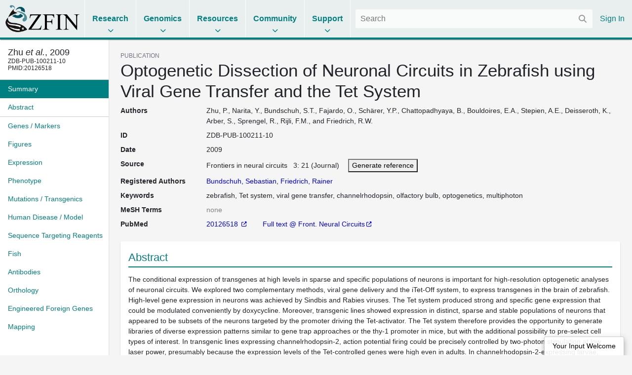

--- FILE ---
content_type: text/html;charset=UTF-8
request_url: https://www.zfin.org/ZDB-PUB-100211-10
body_size: 7581
content:
<!doctype html>
<html lang="en">
    <!-- Server: franklin -->
    <head>
        <meta charset="utf-8">
        <meta http-equiv="x-ua-compatible" content="ie=edge">
        <meta name="viewport" content="width=device-width, initial-scale=1">

        <title>ZFIN Publication: Zhu et al., 2009</title>

        
            <link rel="canonical" href="https://zfin.org/ZDB-PUB-100211-10" />
        

        <link rel="stylesheet" href="/dist/style.bundle.64051ed01e0171b5c38a.css">

        <script src="https://cdn.jsdelivr.net/npm/jquery@1.12.4/dist/jquery.min.js"></script>
        <script src="/dist/vendor-common.9bdedcbfc813eba213a5.js"></script>
        <script src="/dist/zfin-common.2521144d26f01a0782b8.js"></script>

        
            <link rel="stylesheet" href="/dist/bootstrap.bundle.c8e85f95951c131ae4c2.css">
            <script src="/dist/bootstrap.bf661a8e79035694b1a5.js"></script>
        

        <!-- Google tag (gtag.js) -->
        <script async src="https://www.googletagmanager.com/gtag/js?id=G-R5XJW0QW0Y"></script>
        <script>
            window.dataLayer = window.dataLayer || [];
            function gtag(){dataLayer.push(arguments);}
            gtag('js', new Date());
            gtag('config', 'G-R5XJW0QW0Y');
        </script>

    </head>

    <body class="data-page publication-view nav-title-wrap-break-word show-navigation-counters">
        






















<header>
    <div class="mobile-only">
        <a href="#" class="mobile-menu">
            <i class="fas fa-bars"></i>
        </a>
    </div>

    <div class="logo">
        <a href="/">
            <img alt="The Zebrafish Information Network" src="/images/zfinlogo_lg.gif" title="The Zebrafish Information Network">
        </a>
    </div>

    <ul class="menu menu-collapse list-unstyled">
        <li class="reference">
            <span class="title">Research</span>
            <div class="dropdown">
                <div class="nav-column">
                    <span class="nav-column-header">Search</span>
                    <ul>
                        <li><a href="/action/marker/search">Genes / Clones</a></li>
                        <li><a href="/action/expression/search">Expression</a></li>
                        <li><a href="/action/fish/search">Mutants / Tg</a></li>
                        <li><a href="/action/antibody/search">Antibodies</a></li>
                        <li><a href="/action/ontology/search">Anatomy / GO / Human Disease / Chemical</a></li>
                        <li><a href="/action/publication/search">Publications</a></li>
                    </ul>
                </div>
                <div class="nav-column">
                    <span class="nav-column-header">Data Mining</span>
                    <ul>
                        <li><a href="/downloads">Downloads</a></li>
                        <li><a href="/schemaSpy/index.html">Data Model</a></li>
                        <li>



























    



    
    
<a href="https://www.alliancegenome.org/bluegenes/alliancemine" class="external " target="_blank" rel="noopener noreferrer">AllianceMine</a>
    
</li>
                        <li>



























    



    
    
<a href="https://ensembl.org/biomart/martview" class="external " target="_blank" rel="noopener noreferrer">BioMart</a>
    
</li>
                    </ul>
                </div>
            </div>
        </li>

        <li class="reference">
            <span class="title">Genomics</span>
            <div class="dropdown">
                <div class="nav-column">
                    <span class="nav-column-header">BLAST</span>
                    <ul>
                        <li><a href="/action/blast/blast">ZFIN</a></li>
                        <li>



























    



    
    
<a href="http://www.ensembl.org/Danio_rerio/blastview" class="external " target="_blank" rel="noopener noreferrer">Ensembl</a>
    
</li>
                        <li>



























    



    
    
<a href="http://blast.ncbi.nlm.nih.gov/Blast.cgi?PAGE_TYPE=BlastSearch&BLAST_SPEC=OGP__7955__9557" class="external " target="_blank" rel="noopener noreferrer">NCBI</a>
    
</li>
                        <li>



























    



    
    
<a href="https://genome.ucsc.edu/cgi-bin/hgBlat?command=start" class="external " target="_blank" rel="noopener noreferrer">UCSC</a>
    
</li>
                    </ul>
                </div>
                <div class="nav-column">
                    <span class="nav-column-header">Genome Browsers</span>
                    <ul>

                        
                            
                            

                                <li><a href="/action/api/jbrowse/proxy/jbrowse/?data=data/GRCz12tu">ZFIN</a></li>
                            
                        
                        <li>



























    



    
    
<a href="http://www.ensembl.org/Danio_rerio/" class="external " target="_blank" rel="noopener noreferrer">Ensembl</a>
    
</li>
                        <li>



























    



    
    
<a href="http://vega.sanger.ac.uk/Danio_rerio/" class="external " target="_blank" rel="noopener noreferrer">Vega</a>
    
</li>
                        <li>



























    



    
    
<a href="http://www.ncbi.nlm.nih.gov/projects/genome/assembly/grc/zebrafish/" class="external " target="_blank" rel="noopener noreferrer">GRC</a>
    
</li>
                        <li>



























    



    
    
<a href="http://genome.ucsc.edu/cgi-bin/hgGateway?hgsid=85282730&clade=vertebrate&org=Zebrafish&db=0" class="external " target="_blank" rel="noopener noreferrer">UCSC</a>
    
</li>
                        <li>



























    



    
    
<a href="https://www.ncbi.nlm.nih.gov/genome/gdv/?org=danio-rerio" class="external " target="_blank" rel="noopener noreferrer">NCBI</a>
    
</li>
                    </ul>
                </div>
                <div class="nav-column">
                    <span class="nav-column-header">Resources</span>
                    <ul>
                        <li><a href="https://wiki.zfin.org/display/general/Genomic+Resources+for+Zebrafish">Zebrafish Genomics</a></li>
                        <li><a href="https://wiki.zfin.org/display/general/Other+Databases">Other Genome Databases</a></li>
                    </ul>
                </div>
            </div>
        </li>

        <li class="reference">
            <span class="title">Resources</span>
            <div class="dropdown">
                <div class="nav-column">
                    <span class="nav-column-header">General</span>
                    <ul>
                        <li><a href="/zf_info/zfbook/zfbk.html">The Zebrafish Book</a></li>
                        <li><a href="https://wiki.zfin.org/display/prot">Protocol Wiki</a></li>
                        <li><a href="https://wiki.zfin.org/display/AB">Antibody Wiki</a></li>
                        <li><a href="https://wiki.zfin.org/display/general/Anatomy+Atlases+and+Resources">Anatomy Atlases</a></li>
                        <li><a href="https://wiki.zfin.org/display/general/Educational+Resources">Resources for Students and Educators</a></li>
                    </ul>
                </div>
                <div class="nav-column">
                    <span class="nav-column-header">Zebrafish Programs</span>
                    <ul>
                        <li>



























    



    
    
<a href="http://www.zf-health.org/" class="external " target="_blank" rel="noopener noreferrer">ZF-Health</a>
    
</li>
                        <li><a href="https://wiki.zfin.org/display/general/Zebrafish+Programs#husbandry">Husbandry Resources</a></li>
                        <li><a href="https://wiki.zfin.org/display/general/Zebrafish+Programs">More...</a></li>
                    </ul>
                </div>
                <div class="nav-column">
                    <span class="nav-column-header">Resource Centers</span>
                    <ul>
                        <li>



























    



    
    
<a href="http://zebrafish.org" class="external " target="_blank" rel="noopener noreferrer">Zebrafish International Resource Center (ZIRC)</a>
    
</li>
                        <li>



























    



    
    
<a href="http://www.zfish.cn/" class="external " target="_blank" rel="noopener noreferrer">China Zebrafish Resource Center (CZRC)</a>
    
</li>
                        <li>



























    



    
    
<a href="https://www.ezrc.kit.edu/" class="external " target="_blank" rel="noopener noreferrer">European Zebrafish Resource Center (EZRC)</a>
    
</li>
                    </ul>
                </div>
            </div>
        </li>

        <li class="reference">
            <span class="title">Community</span>
            <div class="dropdown">
                <div class="nav-column">
                    <span class="nav-column-header">Announcements</span>
                    <ul>
                        <li><a href="https://wiki.zfin.org/display/news">News</a></li>
                        <li><a href="https://wiki.zfin.org/display/meetings">Meetings</a></li>
                        <li><a href="https://wiki.zfin.org/display/jobs/Zebrafish-Related+Job+Announcements">Jobs</a></li>
                        <li><a href="https://community.alliancegenome.org/categories">Alliance Community Forum</a></li>
                    </ul>
                </div>
                <div class="nav-column">
                    <span class="nav-column-header">Search</span>
                    <ul>
                        <li><a href="/action/profile/person/search">People</a></li>
                        <li><a href="/action/profile/lab/search">Labs</a></li>
                        <li><a href="/action/profile/company/search">Companies</a></li>
                    </ul>
                </div>
                <div class="nav-column">
                    <span class="nav-column-header">Societies</span>
                    <ul>
                        <li>



























    



    
    
<a href="https://www.izfs.org" class="external " target="_blank" rel="noopener noreferrer">International Zebrafish Society (IZFS)</a>
    
</li>
                        <li>



























    



    
    
<a href="https://www.zdmsociety.org" class="external " target="_blank" rel="noopener noreferrer">Zebrafish Disease Models Society (ZDMS)</a>
    
</li>
                        <li>



























    



    
    
<a href="https://genetics-gsa.org" class="external " target="_blank" rel="noopener noreferrer">Genetics Society of America (GSA)</a>
    
</li>
                        <li>



























    



    
    
<a href="https://zhaonline.org" class="external " target="_blank" rel="noopener noreferrer">Zebrafish Husbandry Association</a>
    
</li>
                    </ul>
                </div>
            </div>
        </li>

        <li class="reference">
            <span class="title">Support</span>
            <div class="dropdown">
                <div class="nav-column">
                    <span class="nav-column-header">Nomenclature</span>
                    <ul class="list-unstyled">
                        <li><a href="https://wiki.zfin.org/display/general/ZFIN+Zebrafish+Nomenclature+Conventions">Nomenclature Conventions</a></li>
                        <li><a href="/action/feature/line-designations">Line Designations</a></li>
                        <li><a href="/action/feature/wildtype-list">Wild-Type Lines</a></li>
                        <li><a href="/action/nomenclature/gene-name">Submit a Proposed Gene Name</a></li>
                        <li><a href="/action/nomenclature/line-name">Submit a Proposed Mutant/Tg Line Name</a></li>
                    </ul>
                </div>
                <div class="nav-column">
                    <span class="nav-column-header">Publications</span>
                    <ul>
                        <li><a href="/zf_info/author_guidelines.html">Guidelines for Authors</a></li>
                        <li><a href="/action/zebrashare">Zebrashare</a></li>
                        <li><a href="https://wiki.zfin.org/display/general/ZFIN+Database+Information">Citing ZFIN</a></li>
                    </ul>
                </div>
                <div class="nav-column">
                    <span class="nav-column-header">Using ZFIN</span>
                    <ul>
                        <li><a href="https://wiki.zfin.org/display/general/ZFIN+Tips">Help & Tips</a></li>
                        <li><a href="/zf_info/glossary.html">Glossary</a></li>
                        <li><a href="http://wiki.zfin.org/display/general/ZFIN+Single+Box+Search+Help">Single Box Search Help</a></li>
                        <li><a href="/action/submit-data">Submit Data</a></li>
                        <li><a href="https://wiki.zfin.org/display/general/WARRANTY+AND+LIABILITY+DISCLAIMER%2C+OWNERSHIP%2C+AND+LIMITS+ON+USE">Terms of Use</a></li>
                    </ul>
                </div>
                <div class="nav-column">
                    <span class="nav-column-header">About Us</span>
                    <ul>
                        <li><a href="https://wiki.zfin.org/display/general/ZFIN+Database+Information">About ZFIN</a></li>
                        <li><a href="https://wiki.zfin.org/display/general/ZFIN+Contact+Information">Contact Information</a></li>
                        <li><a href="/action/infrastructure/annual-stats-view">Statistics</a></li>
                        <li><a href="/zf_info/news/committees.html">Committees</a></li>
                        <li><a href="https://wiki.zfin.org/display/jobs/ZFIN+Jobs">Jobs at ZFIN</a></li>
                    </ul>
                </div>
            </div>
        </li>

        
    </ul>

    <div class="right">
        
        <div class="search">
            <form class="fs-autocomplete" method="GET" action="/search">
                <input placeholder="Search" name="q" autocomplete="off" type="text">
                <button class="input-overlay-button" type="submit">
                    <i class="fas fa-search"></i>
                </button>
            </form>
        </div>
        <ul class="menu list-unstyled">
            
                
                
                    <li class="no-border">
                        <a href="/action/login">Sign In</a>
                    </li>
                
            
        </ul>
    </div>
</header>

        <main>
            
    <div class="d-flex h-100">
        <div class="data-page-nav-container">
            <ul class="nav nav-pills flex-column">
                
                    <li class="nav-item w-100">
                        <h5 class="p-3 m-0 border-bottom text-truncate back-to-top-link">
                            <a href="#" class="back-to-top-link" title="Back to top">
                                <div data-toggle="tooltip" data-placement="bottom" title="Zhu, P., Narita, Y., Bundschuh, S.T., Fajardo, O., Schärer, Y.P., Chattopadhyaya, B., Bouldoires, E.A., Stepien, A.E., Deisseroth, K., Arber, S., Sprengel, R., Rijli, F.M., and Friedrich, R.W. (2009) Optogenetic Dissection of Neuronal Circuits in Zebrafish using Viral Gene Transfer and the Tet System. Frontiers in neural circuits. 3:21">
                Zhu <i>et al.</i>, 2009
        </div>
                            </a>
                            
                                <div style="font-size: 12px">
                ZDB-PUB-100211-10
            <br/>PMID:20126518
        </div>
                            
                        </h5>
                    </li>
                



                
                    
                    
                        
                            































<li class="nav-item " role="presentation">
    <a class="nav-link pr-2" href="#summary">
        <span class="nav-text">Summary</span>
        
    </a>
</li>

                        
                            




























    




<li class="nav-item border-bottom" role="presentation">
    <a class="nav-link pr-2" href="#abstract">
        <span class="nav-text">Abstract</span>
        
    </a>
</li>

                        
                            































<li class="nav-item " role="presentation">
    <a class="nav-link pr-2" href="#genes---markers">
        <span class="nav-text">Genes / Markers</span>
        
    </a>
</li>

                        
                            































<li class="nav-item " role="presentation">
    <a class="nav-link pr-2" href="#figures">
        <span class="nav-text">Figures</span>
        
    </a>
</li>

                        
                            































<li class="nav-item " role="presentation">
    <a class="nav-link pr-2" href="#expression">
        <span class="nav-text">Expression</span>
        
    </a>
</li>

                        
                            































<li class="nav-item " role="presentation">
    <a class="nav-link pr-2" href="#phenotype">
        <span class="nav-text">Phenotype</span>
        
    </a>
</li>

                        
                            































<li class="nav-item " role="presentation">
    <a class="nav-link pr-2" href="#mutations---transgenics">
        <span class="nav-text">Mutations / Transgenics</span>
        
    </a>
</li>

                        
                            































<li class="nav-item " role="presentation">
    <a class="nav-link pr-2" href="#human-disease---model">
        <span class="nav-text">Human Disease / Model</span>
        
    </a>
</li>

                        
                            































<li class="nav-item " role="presentation">
    <a class="nav-link pr-2" href="#sequence-targeting-reagents">
        <span class="nav-text">Sequence Targeting Reagents</span>
        
    </a>
</li>

                        
                            































<li class="nav-item " role="presentation">
    <a class="nav-link pr-2" href="#fish">
        <span class="nav-text">Fish</span>
        
    </a>
</li>

                        
                            































<li class="nav-item " role="presentation">
    <a class="nav-link pr-2" href="#antibodies">
        <span class="nav-text">Antibodies</span>
        
    </a>
</li>

                        
                            































<li class="nav-item " role="presentation">
    <a class="nav-link pr-2" href="#orthology">
        <span class="nav-text">Orthology</span>
        
    </a>
</li>

                        
                            































<li class="nav-item " role="presentation">
    <a class="nav-link pr-2" href="#engineered-foreign-genes">
        <span class="nav-text">Engineered Foreign Genes</span>
        
    </a>
</li>

                        
                            































<li class="nav-item " role="presentation">
    <a class="nav-link pr-2" href="#mapping">
        <span class="nav-text">Mapping</span>
        
    </a>
</li>

                        
                    
                
            </ul>
        </div>

        <div class="data-page-content-container">
            
            
        <div id="summary">
            <div class="small text-uppercase text-muted">PUBLICATION</div>
            <h1>Optogenetic Dissection of Neuronal Circuits in Zebrafish using Viral Gene Transfer and the Tet System</h1>
            
























<script type="text/javascript">
    jQuery(document).ready(function () {
        var $overlay = jQuery("#generate-reference-overlay"), $triggerButton = jQuery("#generate-reference-button");
        $overlay.appendTo(jQuery("body"));
        $overlay.on(jQuery.modal.CLOSE, function () {
        });
        $triggerButton.click(function (evt) {
            evt.preventDefault();
            $overlay.modal({
                fadeDuration: 100
            });
        });
    });
</script>























<dl class="row">
    
    

































    
    
        <dt class="col-sm-2 mb-sm-2 attribute-list-item-dt">Authors </dt>
    


<dd class="col-sm-10 mb-sm-10 attribute-list-item-dd">
    
        
        Zhu, P., Narita, Y., Bundschuh, S.T., Fajardo, O., Schärer, Y.P., Chattopadhyaya, B., Bouldoires, E.A., Stepien, A.E., Deisseroth, K., Arber, S., Sprengel, R., Rijli, F.M., and Friedrich, R.W.
    
    
    
</dd>


    

































    
    
        <dt class="col-sm-2 mb-sm-2 attribute-list-item-dt">ID </dt>
    


<dd class="col-sm-10 mb-sm-10 attribute-list-item-dd">
    
    
        <span class="__react-root" id="CopyTarget">
        ZDB-PUB-100211-10
    </span>
    
</dd>


    

































    
    
        <dt class="col-sm-2 mb-sm-2 attribute-list-item-dt">Date </dt>
    


<dd class="col-sm-10 mb-sm-10 attribute-list-item-dd">
    
        
        2009
    
    
    
</dd>


    

































    
    
        <dt class="col-sm-2 mb-sm-2 attribute-list-item-dt">Source </dt>
    


<dd class="col-sm-10 mb-sm-10 attribute-list-item-dd">
    
        
        Frontiers in neural circuits
        &nbsp;
        3:
        21 (Journal)

        <span style="padding-left: 1em;">
                    <a href="#" id="generate-reference-button" rel="#generate-reference-overlay"><button>Generate reference</button></a>
                </span>
    
    
    
</dd>


    

































    
    
        <dt class="col-sm-2 mb-sm-2 attribute-list-item-dt">Registered Authors </dt>
    


<dd class="col-sm-10 mb-sm-10 attribute-list-item-dd">
    
        
        <a href="/ZDB-PERS-050429-6" class="person-link" >Bundschuh, Sebastian</a>, <a href="/ZDB-PERS-960805-188" class="person-link" >Friedrich, Rainer</a>
    
    
    
</dd>


    

































    
    
        <dt class="col-sm-2 mb-sm-2 attribute-list-item-dt">Keywords </dt>
    


<dd class="col-sm-10 mb-sm-10 attribute-list-item-dd">
    
        
        
            
                zebrafish, Tet system, viral gene transfer, channelrhodopsin, olfactory bulb, optogenetics, multiphoton
            
            
        
    
    
    
</dd>


    

    

































    
    
        <dt class="col-sm-2 mb-sm-2 attribute-list-item-dt">MeSH Terms </dt>
    


<dd class="col-sm-10 mb-sm-10 attribute-list-item-dd">
    
        
        
            
            <span class="no-data-tag">none</span>
        
    
    
    
</dd>


    

































    
    
        <dt class="col-sm-2 mb-sm-2 attribute-list-item-dt">PubMed </dt>
    


<dd class="col-sm-10 mb-sm-10 attribute-list-item-dd">
    
        
        
            
                <a href="http://www.ncbi.nlm.nih.gov:80/entrez/query.fcgi?cmd=search&db=PubMed&dopt=Abstract&term=20126518">
                        20126518
                </a>
            
            
        
        <span style="padding-left: 2em;">
                    
























     <a href="http://dx.doi.org/10.3389/neuro.04.021.2009"> Full text @ Front. Neural Circuits</a>

                </span>
    
    
    
</dd>


    

    



</dl>


<div class="jq-modal" id="generate-reference-overlay" style="width: auto; height: auto; padding: 15px 15px;">
    <div class="popup-content">
        <div class="popup-header">
            Citation
        </div>
        <div class="popup-body" id="generate-reference-body">
            Zhu, P., Narita, Y., Bundschuh, S.T., Fajardo, O., Schärer, Y.P., Chattopadhyaya, B., Bouldoires, E.A., Stepien, A.E., Deisseroth, K., Arber, S., Sprengel, R., Rijli, F.M., and Friedrich, R.W. (2009) Optogenetic Dissection of Neuronal Circuits in Zebrafish using Viral Gene Transfer and the Tet System. Frontiers in neural circuits. 3:21.
        </div>
    </div>
</div>

        </div>

        


































    



    






    <section class="section " id="abstract">
        
            <div class="heading">
                
                    
                        Abstract
                    
                    
                
                
            </div>
        
        

























    
        
            
            



































 


    

    
        
    





<div class="summary ">
    

    
        
                The conditional expression of transgenes at high levels in sparse and specific populations of neurons is important for high-resolution optogenetic analyses of neuronal circuits. We explored two complementary methods, viral gene delivery and the iTet-Off system, to express transgenes in the brain of zebrafish. High-level gene expression in neurons was achieved by Sindbis and Rabies viruses. The Tet system produced strong and specific gene expression that could be modulated conveniently by doxycycline. Moreover, transgenic lines showed expression in distinct, sparse and stable populations of neurons that appeared to be subsets of the neurons targeted by the promoter driving the Tet-activator. The Tet system therefore provides the opportunity to generate libraries of diverse expression patterns similar to gene trap approaches or the thy-1 promoter in mice, but with the additional possibility to pre-select cell types of interest. In transgenic lines expressing channelrhodopsin-2, action potential firing could be precisely controlled by two-photon stimulation at low laser power, presumably because the expression levels of the Tet-controlled genes were high even in adults. In channelrhodopsin-2-expressing larvae, optical stimulation with a single blue LED evoked distinct swimming behaviors including backward swimming. These approaches provide new opportunities for the optogenetic dissection of neuronal circuit structure and function.
            
    
</div>


        
        
    
    

    </section>



        


































    



    








        


































    



    






    <section class="section " id="genes---markers">
        
            <div class="heading">
                
                    
                        Genes / Markers
                    
                    
                
                
            </div>
        
        

























    
        
            
            <div class="__react-root __use-navigation-counter" id="PublicationMarkerTable__0"
                 data-url="/action/api/publication/ZDB-PUB-100211-10/marker"
                 data-title="Genes / Markers"
            ></div>
        
        
    
    

    </section>



        


































    



    








        


































    



    






    <section class="section " id="figures">
        
            <div class="heading">
                
                    
                        Figures
                    
                    
                
                <a class="popup-link info-popup-link" href="/ZFIN/help_files/expression_help.html"></a>
            </div>
        
        

























    
        
            
            <div class="__react-root __use-navigation-counter" id="PublicationFigureDisplay"
                 data-title="Figures"
                 data-images-json="[]"
                 data-publication-id="ZDB-PUB-100211-10"
            ></div>
            
        
        
    
    

    </section>



        


































    



    






    <section class="section " id="expression">
        
            <div class="heading">
                
                    
                        Expression
                    
                    
                
                
            </div>
        
        

























    
        
            
            <div class="__react-root __use-navigation-counter" id="FigureExpressionTable"
                 data-url="/action/api/publication/ZDB-PUB-100211-10/expression"
                 data-title="Expression"
            ></div>
        
        
    
    

    </section>



        


































    



    






    <section class="section " id="phenotype">
        
            <div class="heading">
                
                    
                        Phenotype
                    
                    
                
                
            </div>
        
        

























    
        
            
            <div class="__react-root __use-navigation-counter" id="FigurePhenotypeTable"
                 data-url="/action/api/publication/ZDB-PUB-100211-10/phenotype"
                 data-title="Phenotype"
            ></div>
        
        
    
    

    </section>



        


































    



    






    <section class="section " id="mutations---transgenics">
        
            <div class="heading">
                
                    
                        Mutations / Transgenics
                    
                    
                
                
            </div>
        
        

























    
        
            
            <div class="__react-root __use-navigation-counter" id="PublicationMutationTable"
                 data-url="/action/api/publication/ZDB-PUB-100211-10/features"
                 data-title="Mutations / Transgenics"
            ></div>
        
        
    
    

    </section>



        


































    



    






    <section class="section " id="human-disease---model">
        
            <div class="heading">
                
                    
                        Human Disease / Model
                    
                    
                
                
            </div>
        
        

























    
        
            
            <div class="__react-root __use-navigation-counter" id="PublicationDiseaseTable"
                 data-url="/action/api/publication/ZDB-PUB-100211-10/diseases"
                 data-title="Human Disease / Model"
            ></div>
        
        
    
    

    </section>



        


































    



    






    <section class="section " id="sequence-targeting-reagents">
        
            <div class="heading">
                
                    
                        Sequence Targeting Reagents
                    
                    
                
                
            </div>
        
        

























    
        
            
            <div class="__react-root __use-navigation-counter" id="StrTable"
                 data-url="/action/api/publication/ZDB-PUB-100211-10/strs"
                 data-title="Sequence Targeting Reagents"
            ></div>
        
        
    
    

    </section>



        


































    



    






    <section class="section " id="fish">
        
            <div class="heading">
                
                    
                        Fish
                    
                    
                
                
            </div>
        
        

























    
        
            
            <div class="__react-root __use-navigation-counter" id="PublicationFishTable"
                 data-url="/action/api/publication/ZDB-PUB-100211-10/fish"
                 data-title="Fish"
            ></div>
        
        
    
    

    </section>



        


































    



    






    <section class="section " id="antibodies">
        
            <div class="heading">
                
                    
                        Antibodies
                    
                    
                
                <a class="popup-link info-popup-link" href="/action/marker/note/antibodies"></a>
            </div>
        
        

























    
        
            
            <div class="__react-root __use-navigation-counter" id="AntibodyTable"
                 data-url="/action/api/publication/ZDB-PUB-100211-10/antibodies"
                 data-title="Antibodies"
            ></div>
        
        
    
    

    </section>



        


































    



    






    <section class="section " id="orthology">
        
            <div class="heading">
                
                    
                        Orthology
                    
                    
                
                
            </div>
        
        

























    
        
            
            <div class="__react-root __use-navigation-counter" id="PublicationOrthologyTable"
                 data-url="/action/api/publication/ZDB-PUB-100211-10/orthology"
                 data-title="Orthology"
            ></div>
        
        
    
    

    </section>



        


































    



    






    <section class="section " id="engineered-foreign-genes">
        
            <div class="heading">
                
                    
                        Engineered Foreign Genes
                    
                    
                
                
            </div>
        
        

























    
        
            
            <div class="__react-root __use-navigation-counter" id="PublicationMarkerTable__1"
                 data-url="/action/api/publication/ZDB-PUB-100211-10/efgs"
                 data-title="Engineered Foreign Genes"
            ></div>
        
        
    
    

    </section>



        


































    



    






    <section class="section " id="mapping">
        
            <div class="heading">
                
                    
                        Mapping
                    
                    
                
                
            </div>
        
        

























    
        
            
            <div class="__react-root __use-navigation-counter" id="PublicationMappingTable"
                 data-url="/action/api/publication/ZDB-PUB-100211-10/mapping"
                 data-title="Mapping"
            ></div>
        
        
    
    

    </section>



        


































    



    








        


































    



    








    
        </div>
    </div>

    <script src="/dist/react.332e8e533a0673c624fe.js"></script>

        </main>
        






















<footer>
    <div class="footer-row">
        <div class="footer-contact">
            <img src="/images/ZfinWordmarkWhite.gif">

            <div>The Zebrafish Information Network</div>

            <div class="contact-info">
                <div class="contact-icon"><i class="fas fa-fw fa-map-marker-alt"></i></div>
                <div class="contact-details">
                    <address>
                        5291 University of Oregon<br>
                        Eugene, OR 97403-5291
                    </address>
                </div>
            </div>

            


























    




<a href="mailto:zfinadmn@zfin.org">
                <div class="contact-info">
                    <div class="contact-icon"><i class="fas fa-fw fa-envelope"></i></div>
                    <div class="contact-details">zfinadmn@zfin.org</div>
                </div>
            </a>

            <a class="no-icon" href="https://bsky.app/profile/zfinmod.bsky.social">
                <div class="contact-info">
                    <div class="contact-icon"><i class="fab fa-fw fa-bluesky"></i></div>
                    <div class="contact-details">@zfinmod.bsky.social</div>
                </div>
            </a>
        </div>

        <div class="footer-nav">
            <div class="nav-column">
                <div class="nav-column-header">Search</div>
                <ul>
                    <li><a href="/action/marker/search">Genes / Clones</a></li>
                    <li><a href="/action/expression/search">Expression</a></li>
                    <li><a href="/action/fish/search">Mutants / Tg</a></li>
                    <li><a href="/action/antibody/search">Antibodies</a></li>
                    <li><a href="/action/ontology/search">Anatomy / GO / Human Disease</a></li>
                    <li><a href="/action/publication/search">Publications</a></li>
                </ul>
            </div>

            <div class="nav-column">
                <div class="nav-column-header">Data</div>
                <ul>
                    <li><a href="/downloads">Downloads</a></li>
                    <li><a href="/action/submit-data">Submit Data</a></li>
                </ul>

                <div class="nav-column-header">Resources</div>
                <ul>
                    <li><a href="/zf_info/zfbook/zfbk.html">The Zebrafish Book</a></li>
                    <li><a href="http://zebrafish.org">ZIRC</a></li>
                </ul>

                <div class="nav-column-header">Genomics</div>
                <ul>
                    <li><a href="/action/blast/blast">BLAST</a></li>
                    
                        
                        

                            <li><a href="/action/api/jbrowse/proxy/jbrowse/?data=data/GRCz12tu">ZFIN</a></li>
                        
                    
                </ul>
            </div>

            <div class="nav-column">
                <div class="nav-column-header">Community</div>
                <ul>
                    <li><a href="https://wiki.zfin.org/display/news">News</a></li>
                    <li><a href="https://wiki.zfin.org/display/meetings">Meetings</a></li>
                    <li><a href="https://wiki.zfin.org/display/jobs/Zebrafish-Related+Job+Announcements">Jobs</a></li>
                    <li><a href="https://community.alliancegenome.org/categories">Alliance Community Forum</a></li>
                    <li><a href="/action/profile/person/search">People</a></li>
                    <li><a href="/action/profile/lab/search">Labs</a></li>
                    <li><a href="/action/profile/company/search">Companies</a></li>
                </ul>
            </div>

            <div class="nav-column">
                <div class="nav-column-header">Support</div>
                <ul>
                    <li><a href="https://wiki.zfin.org/display/general/ZFIN+Tips">Help & Tips</a></li>
                    <li><a href="/zf_info/glossary.html">Glossary</a></li>
                    <li><a href="https://wiki.zfin.org/display/general/ZFIN+Single+Box+Search+Help">Single Box Search</a></li>
                    <li><a href="https://wiki.zfin.org/display/general/ZFIN+Database+Information">About ZFIN</a></li>
                    <li><a href="https://wiki.zfin.org/display/general/ZFIN+Database+Information">Citing ZFIN</a></li>
                    <li><a href="https://wiki.zfin.org/display/general/ZFIN+Contact+Information">Contact Information</a></li>
                    <li><a href="https://zfin.atlassian.net/wiki/spaces/jobs/pages/2996503058/ZFIN+Jobs">Jobs at ZFIN</a></li>
                </ul>
            </div>
        </div>
    </div>

    <div class="footer-row copyright-row">
        <div>
            <a class="no-icon" href="http://www.uoregon.edu/"><img src="/images/UOSignature-WHT.png"></a>
            <a class="no-icon" href="http://www.alliancegenome.org/"><img src="/images/AllianceLogoWhite.png"></a>
            <a class="no-icon" href="https://globalbiodata.org/scientific-activities/global-core-biodata-resources"><img id="gcbr-logo" src="/images/GCBR-Logo-Light-Foreground-Transparent.svg"></a>
        </div>
        <div class="nav-column right-align">
            <div class="nowrap">&copy; 1994&ndash;2026 University of Oregon</div>
            <div><a href="https://wiki.zfin.org/display/general/WARRANTY+AND+LIABILITY+DISCLAIMER%2C+OWNERSHIP%2C+AND+LIMITS+ON+USE">Terms of Use</a></div>
            <div><small>ZFIN logo designed by Kari Pape</small></div>
            <div style="max-width: 450px"><small>Home page banner reprinted from Hearing Research, 341, Monroe, J.D. et al., Hearing sensitivity differs between zebrafish lines used in auditory research, 220-231, Copyright (2016) with permission from Elsevier</small></div>
        </div>
    </div>
</footer>

        





















<button id="input-welcome-button" rel="#input-welcome-overlay">Your Input Welcome</button>

<div class="jq-modal" id="input-welcome-overlay">
    <div class="popup-content">
        <div class="popup-header">
            Your Input Welcome
        </div>
        <div class="popup-body" id="input-welcome-body">
            <form id="input-welcome-form">
                We welcome your input and comments. Please use this form to recommend updates to the information in ZFIN. We
                appreciate as much detail as possible and references as appropriate. We will review your comments promptly.
                <div id="input-welcome-form-controls">
                    <div id="input-welcome-validate">
                        Please check the highlighted fields and try again.
                    </div>
                    <div class="control">
                        <label for="input-welcome-name">Name:</label>
                        <input type="text" id="input-welcome-name" name="yiw-name" />
                    </div>
                    <div class="control">
                        <label for="input-welcome-institution">Institution:</label>
                        <input type="text" id="input-welcome-institution" name="yiw-institution" />
                    </div>
                    <div class="control">
                        <label for="input-welcome-email">Email address:</label>
                        <input type="text" id="input-welcome-email" name="yiw-email" />
                    </div>
                    
                    <div class="control" id="input-welcome-email2-ctrl">
                        <label for="input-welcome-email2">Please leave blank:</label>
                        <input type="text" id="input-welcome-email2" name="email" autocomplete="off"/>
                    </div>
                    <div class="control">
                        <label for="input-welcome-subject">Subject:</label>
                        <input type="text" id="input-welcome-subject" name="yiw-subject" />
                    </div>
                    <div class="control">
                        <label for="input-welcome-comments">Comments:</label>
                        <textarea id="input-welcome-comments" name="yiw-comments"></textarea>
                    </div>
                    <div class="control" style="padding-left: 135px; height: 80px;">
                        <altcha-widget id="altcha-widget" challengeurl="/action/altcha/challenge"></altcha-widget>
                    </div>
                    <div class="control">
                        <button id="input-welcome-submit" type="submit" disabled>Send your comments</button>
                    </div>
                </div>
            </form>
            <div id="input-welcome-success-message">
                Thank you for submitting comments. Your input has been emailed to ZFIN curators who may contact you if
                additional information is required.
            </div>
            <div id="input-welcome-error-message">
                Oops. Something went wrong. Please try again later.
            </div>
        </div>
    </div>
</div>

<script async defer src="https://cdn.jsdelivr.net/npm/altcha/dist/altcha.min.js" type="module"></script>
<script>
    document.addEventListener('DOMContentLoaded', () => {
        document.querySelector("#altcha-widget").addEventListener("statechange", (ev) => {
            if (ev.detail.state === "verified") {
                document.querySelector("#input-welcome-submit").disabled = false;
            }
        });
    });
</script>

    </body>
</html>



--- FILE ---
content_type: text/javascript
request_url: https://www.zfin.org/dist/9004.c50fba68482232839973.js
body_size: 3244
content:
"use strict";(self.webpackChunk=self.webpackChunk||[]).push([[9004],{37328:(e,t,n)=>{n.d(t,{c:()=>i});var a=n(85668),r=n(40900),o=n.n(r),s=function(e){var t=e.figure;return a.createElement("div",{key:t.zdbID},a.createElement("a",{href:"/"+t.zdbID,dangerouslySetInnerHTML:{__html:t.label}}))};s.propTypes={figure:o().shape({zdbID:o().string,label:o().string})};const i=s},42256:(e,t,n)=>{n.d(t,{c:()=>i});var a=n(85668),r=n(40900),o=n.n(r),s=function(e){var t=e.entity;return a.createElement("span",{className:"text-break"},a.createElement("a",{className:"text-break",href:"/".concat(t.zdbID),dangerouslySetInnerHTML:{__html:t.displayName}}),a.createElement("a",{className:"popup-link data-popup-link",href:"/action/fish/fish-detail-popup/".concat(t.zdbID)}))};s.propTypes={entity:o().shape({zdbID:o().string,displayName:o().string})};const i=s},59140:(e,t,n)=>{n.d(t,{c:()=>l});var a=n(85668),r=n(40900),o=n.n(r),s="/zf_info/zfbook/stages/index.html#",i=function(e){var t=e.stage,n=t.name.indexOf(":");if(n<0)return a.createElement("a",{href:s+t.name},t.name);var r=t.name.substring(0,n),o=t.name.substring(n+1);return a.createElement("a",{href:s+r},o)};i.propTypes={stage:o().shape({name:o().string})};const l=i},11016:(e,t,n)=>{n.d(t,{c:()=>l});var a=n(85668),r=n(59140),o=n(40900),s=n.n(o),i=function(e){var t=e.start,n=e.end,o=t.zdbID===n.zdbID;return a.createElement(a.Fragment,null,a.createElement(r.c,{stage:t}),!o&&" to ",!o&&a.createElement(r.c,{stage:n}))};i.propTypes={start:s().shape({zdbID:s().string,name:s().string}),end:s().shape({zdbID:s().string,name:s().string})};const l=i},49004:(e,t,n)=>{n.r(t),n.d(t,{default:()=>d});var a=n(85668),r=n(40900),o=n.n(r),s=n(8676),i=n(11016),l=n(37328),c=function(e){var t=e.statement;return a.createElement("div",{key:t.id},a.createElement("a",{key:t.id,href:"/action/phenotype/statement/"+t.id,dangerouslySetInnerHTML:{__html:t.shortName},rel:"nofollow"}),a.createElement("a",{className:"popup-link data-popup-link",href:"/action/phenotype/statement-popup/".concat(t.id),rel:"nofollow"}))};c.propTypes={statement:o().shape({id:o().long,shortName:o().string})};const p=c;var u=n(42256),m=function(e){var t=e.url,n=e.hideFigureColumn,r=void 0!==n&&n,o=e.navigationCounter,c=e.title,m=[{label:"Fish",content:function(e){return a.createElement(u.c,{entity:e.fish})},filterName:"fish"},{label:"Conditions",content:function(e){return a.createElement("span",{className:"text-break"},a.createElement("a",{className:"text-break",href:"/".concat(e.experiment.zdbID),dangerouslySetInnerHTML:{__html:e.experiment.conditions}}),a.createElement("a",{className:"popup-link data-popup-link",href:"/action/experiment/popup/".concat(e.experiment.zdbID)}))},filterName:"condition"},{label:"Stage",content:function(e){return a.createElement(i.c,{start:e.start,end:e.end})},filterName:"stage",width:"150px"},{label:"Phenotype",content:function(e){return a.createElement(p,{statement:e.phenotypeStatement})},filterName:"phenotype"},{label:"Figure",content:function(e){return a.createElement(l.c,{figure:e.figure})},hidden:r}];return a.createElement(s.cp,{columns:m,dataUrl:t,rowKey:function(){return Math.random()},onDataLoaded:function(e){o&&o.setCounts&&e.total&&o.setCounts(c,e.total)}})};m.propTypes={url:o().string,hideFigureColumn:o().bool,title:o().string,navigationCounter:o().shape({setCounts:o().func})};const d=m}}]);

--- FILE ---
content_type: text/javascript
request_url: https://www.zfin.org/dist/5632.9835aa486f4f3c4a3d61.js
body_size: 36930
content:
(self.webpackChunk=self.webpackChunk||[]).push([[5632],{33556:(e,t,r)=>{"use strict";var o=r(21656),n=r(6288),i=n(o("String.prototype.indexOf"));e.exports=function(e,t){var r=o(e,!!t);return"function"==typeof r&&i(e,".prototype.")>-1?n(r):r}},6288:(e,t,r)=>{"use strict";var o=r(71916),n=r(21656),i=r(42756),a=r(98540),l=n("%Function.prototype.apply%"),p=n("%Function.prototype.call%"),c=n("%Reflect.apply%",!0)||o.call(p,l),u=r(5904),f=n("%Math.max%");e.exports=function(e){if("function"!=typeof e)throw new a("a function is required");var t=c(o,p,arguments);return i(t,1+f(0,e.length-(arguments.length-1)),!0)};var y=function(){return c(o,l,arguments)};u?u(e.exports,"apply",{value:y}):e.exports.apply=y},12776:(e,t,r)=>{"use strict";var o=r(5904),n=r(12),i=r(98540),a=r(61920);e.exports=function(e,t,r){if(!e||"object"!=typeof e&&"function"!=typeof e)throw new i("`obj` must be an object or a function`");if("string"!=typeof t&&"symbol"!=typeof t)throw new i("`property` must be a string or a symbol`");if(arguments.length>3&&"boolean"!=typeof arguments[3]&&null!==arguments[3])throw new i("`nonEnumerable`, if provided, must be a boolean or null");if(arguments.length>4&&"boolean"!=typeof arguments[4]&&null!==arguments[4])throw new i("`nonWritable`, if provided, must be a boolean or null");if(arguments.length>5&&"boolean"!=typeof arguments[5]&&null!==arguments[5])throw new i("`nonConfigurable`, if provided, must be a boolean or null");if(arguments.length>6&&"boolean"!=typeof arguments[6])throw new i("`loose`, if provided, must be a boolean");var l=arguments.length>3?arguments[3]:null,p=arguments.length>4?arguments[4]:null,c=arguments.length>5?arguments[5]:null,u=arguments.length>6&&arguments[6],f=!!a&&a(e,t);if(o)o(e,t,{configurable:null===c&&f?f.configurable:!c,enumerable:null===l&&f?f.enumerable:!l,value:r,writable:null===p&&f?f.writable:!p});else{if(!u&&(l||p||c))throw new n("This environment does not support defining a property as non-configurable, non-writable, or non-enumerable.");e[t]=r}}},5904:(e,t,r)=>{"use strict";var o=r(21656)("%Object.defineProperty%",!0)||!1;if(o)try{o({},"a",{value:1})}catch(e){o=!1}e.exports=o},37280:e=>{"use strict";e.exports=EvalError},38956:e=>{"use strict";e.exports=Error},77012:e=>{"use strict";e.exports=RangeError},44272:e=>{"use strict";e.exports=ReferenceError},12:e=>{"use strict";e.exports=SyntaxError},98540:e=>{"use strict";e.exports=TypeError},82352:e=>{"use strict";e.exports=URIError},73544:e=>{"use strict";var t=Object.prototype.toString,r=Math.max,o=function(e,t){for(var r=[],o=0;o<e.length;o+=1)r[o]=e[o];for(var n=0;n<t.length;n+=1)r[n+e.length]=t[n];return r};e.exports=function(e){var n=this;if("function"!=typeof n||"[object Function]"!==t.apply(n))throw new TypeError("Function.prototype.bind called on incompatible "+n);for(var i,a=function(e,t){for(var r=[],o=t||0,n=0;o<e.length;o+=1,n+=1)r[n]=e[o];return r}(arguments,1),l=r(0,n.length-a.length),p=[],c=0;c<l;c++)p[c]="$"+c;if(i=Function("binder","return function ("+function(e,t){for(var r="",o=0;o<e.length;o+=1)r+=e[o],o+1<e.length&&(r+=t);return r}(p,",")+"){ return binder.apply(this,arguments); }")((function(){if(this instanceof i){var t=n.apply(this,o(a,arguments));return Object(t)===t?t:this}return n.apply(e,o(a,arguments))})),n.prototype){var u=function(){};u.prototype=n.prototype,i.prototype=new u,u.prototype=null}return i}},71916:(e,t,r)=>{"use strict";var o=r(73544);e.exports=Function.prototype.bind||o},21656:(e,t,r)=>{"use strict";var o,n=r(38956),i=r(37280),a=r(77012),l=r(44272),p=r(12),c=r(98540),u=r(82352),f=Function,y=function(e){try{return f('"use strict"; return ('+e+").constructor;")()}catch(e){}},s=Object.getOwnPropertyDescriptor;if(s)try{s({},"")}catch(e){s=null}var d=function(){throw new c},b=s?function(){try{return d}catch(e){try{return s(arguments,"callee").get}catch(e){return d}}}():d,g=r(44080)(),h=r(3288)(),m=Object.getPrototypeOf||(h?function(e){return e.__proto__}:null),v={},w="undefined"!=typeof Uint8Array&&m?m(Uint8Array):o,S={__proto__:null,"%AggregateError%":"undefined"==typeof AggregateError?o:AggregateError,"%Array%":Array,"%ArrayBuffer%":"undefined"==typeof ArrayBuffer?o:ArrayBuffer,"%ArrayIteratorPrototype%":g&&m?m([][Symbol.iterator]()):o,"%AsyncFromSyncIteratorPrototype%":o,"%AsyncFunction%":v,"%AsyncGenerator%":v,"%AsyncGeneratorFunction%":v,"%AsyncIteratorPrototype%":v,"%Atomics%":"undefined"==typeof Atomics?o:Atomics,"%BigInt%":"undefined"==typeof BigInt?o:BigInt,"%BigInt64Array%":"undefined"==typeof BigInt64Array?o:BigInt64Array,"%BigUint64Array%":"undefined"==typeof BigUint64Array?o:BigUint64Array,"%Boolean%":Boolean,"%DataView%":"undefined"==typeof DataView?o:DataView,"%Date%":Date,"%decodeURI%":decodeURI,"%decodeURIComponent%":decodeURIComponent,"%encodeURI%":encodeURI,"%encodeURIComponent%":encodeURIComponent,"%Error%":n,"%eval%":eval,"%EvalError%":i,"%Float32Array%":"undefined"==typeof Float32Array?o:Float32Array,"%Float64Array%":"undefined"==typeof Float64Array?o:Float64Array,"%FinalizationRegistry%":"undefined"==typeof FinalizationRegistry?o:FinalizationRegistry,"%Function%":f,"%GeneratorFunction%":v,"%Int8Array%":"undefined"==typeof Int8Array?o:Int8Array,"%Int16Array%":"undefined"==typeof Int16Array?o:Int16Array,"%Int32Array%":"undefined"==typeof Int32Array?o:Int32Array,"%isFinite%":isFinite,"%isNaN%":isNaN,"%IteratorPrototype%":g&&m?m(m([][Symbol.iterator]())):o,"%JSON%":"object"==typeof JSON?JSON:o,"%Map%":"undefined"==typeof Map?o:Map,"%MapIteratorPrototype%":"undefined"!=typeof Map&&g&&m?m((new Map)[Symbol.iterator]()):o,"%Math%":Math,"%Number%":Number,"%Object%":Object,"%parseFloat%":parseFloat,"%parseInt%":parseInt,"%Promise%":"undefined"==typeof Promise?o:Promise,"%Proxy%":"undefined"==typeof Proxy?o:Proxy,"%RangeError%":a,"%ReferenceError%":l,"%Reflect%":"undefined"==typeof Reflect?o:Reflect,"%RegExp%":RegExp,"%Set%":"undefined"==typeof Set?o:Set,"%SetIteratorPrototype%":"undefined"!=typeof Set&&g&&m?m((new Set)[Symbol.iterator]()):o,"%SharedArrayBuffer%":"undefined"==typeof SharedArrayBuffer?o:SharedArrayBuffer,"%String%":String,"%StringIteratorPrototype%":g&&m?m(""[Symbol.iterator]()):o,"%Symbol%":g?Symbol:o,"%SyntaxError%":p,"%ThrowTypeError%":b,"%TypedArray%":w,"%TypeError%":c,"%Uint8Array%":"undefined"==typeof Uint8Array?o:Uint8Array,"%Uint8ClampedArray%":"undefined"==typeof Uint8ClampedArray?o:Uint8ClampedArray,"%Uint16Array%":"undefined"==typeof Uint16Array?o:Uint16Array,"%Uint32Array%":"undefined"==typeof Uint32Array?o:Uint32Array,"%URIError%":u,"%WeakMap%":"undefined"==typeof WeakMap?o:WeakMap,"%WeakRef%":"undefined"==typeof WeakRef?o:WeakRef,"%WeakSet%":"undefined"==typeof WeakSet?o:WeakSet};if(m)try{null.error}catch(e){var A=m(m(e));S["%Error.prototype%"]=A}var j=function e(t){var r;if("%AsyncFunction%"===t)r=y("async function () {}");else if("%GeneratorFunction%"===t)r=y("function* () {}");else if("%AsyncGeneratorFunction%"===t)r=y("async function* () {}");else if("%AsyncGenerator%"===t){var o=e("%AsyncGeneratorFunction%");o&&(r=o.prototype)}else if("%AsyncIteratorPrototype%"===t){var n=e("%AsyncGenerator%");n&&m&&(r=m(n.prototype))}return S[t]=r,r},O={__proto__:null,"%ArrayBufferPrototype%":["ArrayBuffer","prototype"],"%ArrayPrototype%":["Array","prototype"],"%ArrayProto_entries%":["Array","prototype","entries"],"%ArrayProto_forEach%":["Array","prototype","forEach"],"%ArrayProto_keys%":["Array","prototype","keys"],"%ArrayProto_values%":["Array","prototype","values"],"%AsyncFunctionPrototype%":["AsyncFunction","prototype"],"%AsyncGenerator%":["AsyncGeneratorFunction","prototype"],"%AsyncGeneratorPrototype%":["AsyncGeneratorFunction","prototype","prototype"],"%BooleanPrototype%":["Boolean","prototype"],"%DataViewPrototype%":["DataView","prototype"],"%DatePrototype%":["Date","prototype"],"%ErrorPrototype%":["Error","prototype"],"%EvalErrorPrototype%":["EvalError","prototype"],"%Float32ArrayPrototype%":["Float32Array","prototype"],"%Float64ArrayPrototype%":["Float64Array","prototype"],"%FunctionPrototype%":["Function","prototype"],"%Generator%":["GeneratorFunction","prototype"],"%GeneratorPrototype%":["GeneratorFunction","prototype","prototype"],"%Int8ArrayPrototype%":["Int8Array","prototype"],"%Int16ArrayPrototype%":["Int16Array","prototype"],"%Int32ArrayPrototype%":["Int32Array","prototype"],"%JSONParse%":["JSON","parse"],"%JSONStringify%":["JSON","stringify"],"%MapPrototype%":["Map","prototype"],"%NumberPrototype%":["Number","prototype"],"%ObjectPrototype%":["Object","prototype"],"%ObjProto_toString%":["Object","prototype","toString"],"%ObjProto_valueOf%":["Object","prototype","valueOf"],"%PromisePrototype%":["Promise","prototype"],"%PromiseProto_then%":["Promise","prototype","then"],"%Promise_all%":["Promise","all"],"%Promise_reject%":["Promise","reject"],"%Promise_resolve%":["Promise","resolve"],"%RangeErrorPrototype%":["RangeError","prototype"],"%ReferenceErrorPrototype%":["ReferenceError","prototype"],"%RegExpPrototype%":["RegExp","prototype"],"%SetPrototype%":["Set","prototype"],"%SharedArrayBufferPrototype%":["SharedArrayBuffer","prototype"],"%StringPrototype%":["String","prototype"],"%SymbolPrototype%":["Symbol","prototype"],"%SyntaxErrorPrototype%":["SyntaxError","prototype"],"%TypedArrayPrototype%":["TypedArray","prototype"],"%TypeErrorPrototype%":["TypeError","prototype"],"%Uint8ArrayPrototype%":["Uint8Array","prototype"],"%Uint8ClampedArrayPrototype%":["Uint8ClampedArray","prototype"],"%Uint16ArrayPrototype%":["Uint16Array","prototype"],"%Uint32ArrayPrototype%":["Uint32Array","prototype"],"%URIErrorPrototype%":["URIError","prototype"],"%WeakMapPrototype%":["WeakMap","prototype"],"%WeakSetPrototype%":["WeakSet","prototype"]},P=r(71916),E=r(12971),x=P.call(Function.call,Array.prototype.concat),I=P.call(Function.apply,Array.prototype.splice),D=P.call(Function.call,String.prototype.replace),F=P.call(Function.call,String.prototype.slice),R=P.call(Function.call,RegExp.prototype.exec),k=/[^%.[\]]+|\[(?:(-?\d+(?:\.\d+)?)|(["'])((?:(?!\2)[^\\]|\\.)*?)\2)\]|(?=(?:\.|\[\])(?:\.|\[\]|%$))/g,N=/\\(\\)?/g,_=function(e,t){var r,o=e;if(E(O,o)&&(o="%"+(r=O[o])[0]+"%"),E(S,o)){var n=S[o];if(n===v&&(n=j(o)),void 0===n&&!t)throw new c("intrinsic "+e+" exists, but is not available. Please file an issue!");return{alias:r,name:o,value:n}}throw new p("intrinsic "+e+" does not exist!")};e.exports=function(e,t){if("string"!=typeof e||0===e.length)throw new c("intrinsic name must be a non-empty string");if(arguments.length>1&&"boolean"!=typeof t)throw new c('"allowMissing" argument must be a boolean');if(null===R(/^%?[^%]*%?$/,e))throw new p("`%` may not be present anywhere but at the beginning and end of the intrinsic name");var r=function(e){var t=F(e,0,1),r=F(e,-1);if("%"===t&&"%"!==r)throw new p("invalid intrinsic syntax, expected closing `%`");if("%"===r&&"%"!==t)throw new p("invalid intrinsic syntax, expected opening `%`");var o=[];return D(e,k,(function(e,t,r,n){o[o.length]=r?D(n,N,"$1"):t||e})),o}(e),o=r.length>0?r[0]:"",n=_("%"+o+"%",t),i=n.name,a=n.value,l=!1,u=n.alias;u&&(o=u[0],I(r,x([0,1],u)));for(var f=1,y=!0;f<r.length;f+=1){var d=r[f],b=F(d,0,1),g=F(d,-1);if(('"'===b||"'"===b||"`"===b||'"'===g||"'"===g||"`"===g)&&b!==g)throw new p("property names with quotes must have matching quotes");if("constructor"!==d&&y||(l=!0),E(S,i="%"+(o+="."+d)+"%"))a=S[i];else if(null!=a){if(!(d in a)){if(!t)throw new c("base intrinsic for "+e+" exists, but the property is not available.");return}if(s&&f+1>=r.length){var h=s(a,d);a=(y=!!h)&&"get"in h&&!("originalValue"in h.get)?h.get:a[d]}else y=E(a,d),a=a[d];y&&!l&&(S[i]=a)}}return a}},61920:(e,t,r)=>{"use strict";var o=r(21656)("%Object.getOwnPropertyDescriptor%",!0);if(o)try{o([],"length")}catch(e){o=null}e.exports=o},30592:(e,t,r)=>{"use strict";var o=r(5904),n=function(){return!!o};n.hasArrayLengthDefineBug=function(){if(!o)return null;try{return 1!==o([],"length",{value:1}).length}catch(e){return!0}},e.exports=n},3288:e=>{"use strict";var t={__proto__:null,foo:{}},r=Object;e.exports=function(){return{__proto__:t}.foo===t.foo&&!(t instanceof r)}},44080:(e,t,r)=>{"use strict";var o="undefined"!=typeof Symbol&&Symbol,n=r(57960);e.exports=function(){return"function"==typeof o&&("function"==typeof Symbol&&("symbol"==typeof o("foo")&&("symbol"==typeof Symbol("bar")&&n())))}},57960:e=>{"use strict";e.exports=function(){if("function"!=typeof Symbol||"function"!=typeof Object.getOwnPropertySymbols)return!1;if("symbol"==typeof Symbol.iterator)return!0;var e={},t=Symbol("test"),r=Object(t);if("string"==typeof t)return!1;if("[object Symbol]"!==Object.prototype.toString.call(t))return!1;if("[object Symbol]"!==Object.prototype.toString.call(r))return!1;for(t in e[t]=42,e)return!1;if("function"==typeof Object.keys&&0!==Object.keys(e).length)return!1;if("function"==typeof Object.getOwnPropertyNames&&0!==Object.getOwnPropertyNames(e).length)return!1;var o=Object.getOwnPropertySymbols(e);if(1!==o.length||o[0]!==t)return!1;if(!Object.prototype.propertyIsEnumerable.call(e,t))return!1;if("function"==typeof Object.getOwnPropertyDescriptor){var n=Object.getOwnPropertyDescriptor(e,t);if(42!==n.value||!0!==n.enumerable)return!1}return!0}},12971:(e,t,r)=>{"use strict";var o=Function.prototype.call,n=Object.prototype.hasOwnProperty,i=r(71916);e.exports=i.call(o,n)},68544:(e,t,r)=>{var o="function"==typeof Map&&Map.prototype,n=Object.getOwnPropertyDescriptor&&o?Object.getOwnPropertyDescriptor(Map.prototype,"size"):null,i=o&&n&&"function"==typeof n.get?n.get:null,a=o&&Map.prototype.forEach,l="function"==typeof Set&&Set.prototype,p=Object.getOwnPropertyDescriptor&&l?Object.getOwnPropertyDescriptor(Set.prototype,"size"):null,c=l&&p&&"function"==typeof p.get?p.get:null,u=l&&Set.prototype.forEach,f="function"==typeof WeakMap&&WeakMap.prototype?WeakMap.prototype.has:null,y="function"==typeof WeakSet&&WeakSet.prototype?WeakSet.prototype.has:null,s="function"==typeof WeakRef&&WeakRef.prototype?WeakRef.prototype.deref:null,d=Boolean.prototype.valueOf,b=Object.prototype.toString,g=Function.prototype.toString,h=String.prototype.match,m=String.prototype.slice,v=String.prototype.replace,w=String.prototype.toUpperCase,S=String.prototype.toLowerCase,A=RegExp.prototype.test,j=Array.prototype.concat,O=Array.prototype.join,P=Array.prototype.slice,E=Math.floor,x="function"==typeof BigInt?BigInt.prototype.valueOf:null,I=Object.getOwnPropertySymbols,D="function"==typeof Symbol&&"symbol"==typeof Symbol.iterator?Symbol.prototype.toString:null,F="function"==typeof Symbol&&"object"==typeof Symbol.iterator,R="function"==typeof Symbol&&Symbol.toStringTag&&(typeof Symbol.toStringTag===F||"symbol")?Symbol.toStringTag:null,k=Object.prototype.propertyIsEnumerable,N=("function"==typeof Reflect?Reflect.getPrototypeOf:Object.getPrototypeOf)||([].__proto__===Array.prototype?function(e){return e.__proto__}:null);function _(e,t){if(e===1/0||e===-1/0||e!=e||e&&e>-1e3&&e<1e3||A.call(/e/,t))return t;var r=/[0-9](?=(?:[0-9]{3})+(?![0-9]))/g;if("number"==typeof e){var o=e<0?-E(-e):E(e);if(o!==e){var n=String(o),i=m.call(t,n.length+1);return v.call(n,r,"$&_")+"."+v.call(v.call(i,/([0-9]{3})/g,"$&_"),/_$/,"")}}return v.call(t,r,"$&_")}var M=r(28308),T=M.custom,U=K(T)?T:null;function B(e,t,r){var o="double"===(r.quoteStyle||t)?'"':"'";return o+e+o}function W(e){return v.call(String(e),/"/g,"&quot;")}function C(e){return!("[object Array]"!==H(e)||R&&"object"==typeof e&&R in e)}function L(e){return!("[object RegExp]"!==H(e)||R&&"object"==typeof e&&R in e)}function K(e){if(F)return e&&"object"==typeof e&&e instanceof Symbol;if("symbol"==typeof e)return!0;if(!e||"object"!=typeof e||!D)return!1;try{return D.call(e),!0}catch(e){}return!1}e.exports=function e(t,o,n,l){var p=o||{};if($(p,"quoteStyle")&&"single"!==p.quoteStyle&&"double"!==p.quoteStyle)throw new TypeError('option "quoteStyle" must be "single" or "double"');if($(p,"maxStringLength")&&("number"==typeof p.maxStringLength?p.maxStringLength<0&&p.maxStringLength!==1/0:null!==p.maxStringLength))throw new TypeError('option "maxStringLength", if provided, must be a positive integer, Infinity, or `null`');var b=!$(p,"customInspect")||p.customInspect;if("boolean"!=typeof b&&"symbol"!==b)throw new TypeError("option \"customInspect\", if provided, must be `true`, `false`, or `'symbol'`");if($(p,"indent")&&null!==p.indent&&"\t"!==p.indent&&!(parseInt(p.indent,10)===p.indent&&p.indent>0))throw new TypeError('option "indent" must be "\\t", an integer > 0, or `null`');if($(p,"numericSeparator")&&"boolean"!=typeof p.numericSeparator)throw new TypeError('option "numericSeparator", if provided, must be `true` or `false`');var w=p.numericSeparator;if(void 0===t)return"undefined";if(null===t)return"null";if("boolean"==typeof t)return t?"true":"false";if("string"==typeof t)return V(t,p);if("number"==typeof t){if(0===t)return 1/0/t>0?"0":"-0";var A=String(t);return w?_(t,A):A}if("bigint"==typeof t){var E=String(t)+"n";return w?_(t,E):E}var I=void 0===p.depth?5:p.depth;if(void 0===n&&(n=0),n>=I&&I>0&&"object"==typeof t)return C(t)?"[Array]":"[Object]";var T=function(e,t){var r;if("\t"===e.indent)r="\t";else{if(!("number"==typeof e.indent&&e.indent>0))return null;r=O.call(Array(e.indent+1)," ")}return{base:r,prev:O.call(Array(t+1),r)}}(p,n);if(void 0===l)l=[];else if(q(l,t)>=0)return"[Circular]";function G(t,r,o){if(r&&(l=P.call(l)).push(r),o){var i={depth:p.depth};return $(p,"quoteStyle")&&(i.quoteStyle=p.quoteStyle),e(t,i,n+1,l)}return e(t,p,n+1,l)}if("function"==typeof t&&!L(t)){var z=function(e){if(e.name)return e.name;var t=h.call(g.call(e),/^function\s*([\w$]+)/);if(t)return t[1];return null}(t),ee=Z(t,G);return"[Function"+(z?": "+z:" (anonymous)")+"]"+(ee.length>0?" { "+O.call(ee,", ")+" }":"")}if(K(t)){var te=F?v.call(String(t),/^(Symbol\(.*\))_[^)]*$/,"$1"):D.call(t);return"object"!=typeof t||F?te:Q(te)}if(function(e){if(!e||"object"!=typeof e)return!1;if("undefined"!=typeof HTMLElement&&e instanceof HTMLElement)return!0;return"string"==typeof e.nodeName&&"function"==typeof e.getAttribute}(t)){for(var re="<"+S.call(String(t.nodeName)),oe=t.attributes||[],ne=0;ne<oe.length;ne++)re+=" "+oe[ne].name+"="+B(W(oe[ne].value),"double",p);return re+=">",t.childNodes&&t.childNodes.length&&(re+="..."),re+="</"+S.call(String(t.nodeName))+">"}if(C(t)){if(0===t.length)return"[]";var ie=Z(t,G);return T&&!function(e){for(var t=0;t<e.length;t++)if(q(e[t],"\n")>=0)return!1;return!0}(ie)?"["+Y(ie,T)+"]":"[ "+O.call(ie,", ")+" ]"}if(function(e){return!("[object Error]"!==H(e)||R&&"object"==typeof e&&R in e)}(t)){var ae=Z(t,G);return"cause"in Error.prototype||!("cause"in t)||k.call(t,"cause")?0===ae.length?"["+String(t)+"]":"{ ["+String(t)+"] "+O.call(ae,", ")+" }":"{ ["+String(t)+"] "+O.call(j.call("[cause]: "+G(t.cause),ae),", ")+" }"}if("object"==typeof t&&b){if(U&&"function"==typeof t[U]&&M)return M(t,{depth:I-n});if("symbol"!==b&&"function"==typeof t.inspect)return t.inspect()}if(function(e){if(!i||!e||"object"!=typeof e)return!1;try{i.call(e);try{c.call(e)}catch(e){return!0}return e instanceof Map}catch(e){}return!1}(t)){var le=[];return a&&a.call(t,(function(e,r){le.push(G(r,t,!0)+" => "+G(e,t))})),X("Map",i.call(t),le,T)}if(function(e){if(!c||!e||"object"!=typeof e)return!1;try{c.call(e);try{i.call(e)}catch(e){return!0}return e instanceof Set}catch(e){}return!1}(t)){var pe=[];return u&&u.call(t,(function(e){pe.push(G(e,t))})),X("Set",c.call(t),pe,T)}if(function(e){if(!f||!e||"object"!=typeof e)return!1;try{f.call(e,f);try{y.call(e,y)}catch(e){return!0}return e instanceof WeakMap}catch(e){}return!1}(t))return J("WeakMap");if(function(e){if(!y||!e||"object"!=typeof e)return!1;try{y.call(e,y);try{f.call(e,f)}catch(e){return!0}return e instanceof WeakSet}catch(e){}return!1}(t))return J("WeakSet");if(function(e){if(!s||!e||"object"!=typeof e)return!1;try{return s.call(e),!0}catch(e){}return!1}(t))return J("WeakRef");if(function(e){return!("[object Number]"!==H(e)||R&&"object"==typeof e&&R in e)}(t))return Q(G(Number(t)));if(function(e){if(!e||"object"!=typeof e||!x)return!1;try{return x.call(e),!0}catch(e){}return!1}(t))return Q(G(x.call(t)));if(function(e){return!("[object Boolean]"!==H(e)||R&&"object"==typeof e&&R in e)}(t))return Q(d.call(t));if(function(e){return!("[object String]"!==H(e)||R&&"object"==typeof e&&R in e)}(t))return Q(G(String(t)));if("undefined"!=typeof window&&t===window)return"{ [object Window] }";if(t===r.g)return"{ [object globalThis] }";if(!function(e){return!("[object Date]"!==H(e)||R&&"object"==typeof e&&R in e)}(t)&&!L(t)){var ce=Z(t,G),ue=N?N(t)===Object.prototype:t instanceof Object||t.constructor===Object,fe=t instanceof Object?"":"null prototype",ye=!ue&&R&&Object(t)===t&&R in t?m.call(H(t),8,-1):fe?"Object":"",se=(ue||"function"!=typeof t.constructor?"":t.constructor.name?t.constructor.name+" ":"")+(ye||fe?"["+O.call(j.call([],ye||[],fe||[]),": ")+"] ":"");return 0===ce.length?se+"{}":T?se+"{"+Y(ce,T)+"}":se+"{ "+O.call(ce,", ")+" }"}return String(t)};var G=Object.prototype.hasOwnProperty||function(e){return e in this};function $(e,t){return G.call(e,t)}function H(e){return b.call(e)}function q(e,t){if(e.indexOf)return e.indexOf(t);for(var r=0,o=e.length;r<o;r++)if(e[r]===t)return r;return-1}function V(e,t){if(e.length>t.maxStringLength){var r=e.length-t.maxStringLength,o="... "+r+" more character"+(r>1?"s":"");return V(m.call(e,0,t.maxStringLength),t)+o}return B(v.call(v.call(e,/(['\\])/g,"\\$1"),/[\x00-\x1f]/g,z),"single",t)}function z(e){var t=e.charCodeAt(0),r={8:"b",9:"t",10:"n",12:"f",13:"r"}[t];return r?"\\"+r:"\\x"+(t<16?"0":"")+w.call(t.toString(16))}function Q(e){return"Object("+e+")"}function J(e){return e+" { ? }"}function X(e,t,r,o){return e+" ("+t+") {"+(o?Y(r,o):O.call(r,", "))+"}"}function Y(e,t){if(0===e.length)return"";var r="\n"+t.prev+t.base;return r+O.call(e,","+r)+"\n"+t.prev}function Z(e,t){var r=C(e),o=[];if(r){o.length=e.length;for(var n=0;n<e.length;n++)o[n]=$(e,n)?t(e[n],e):""}var i,a="function"==typeof I?I(e):[];if(F){i={};for(var l=0;l<a.length;l++)i["$"+a[l]]=a[l]}for(var p in e)$(e,p)&&(r&&String(Number(p))===p&&p<e.length||F&&i["$"+p]instanceof Symbol||(A.call(/[^\w$]/,p)?o.push(t(p,e)+": "+t(e[p],e)):o.push(p+": "+t(e[p],e))));if("function"==typeof I)for(var c=0;c<a.length;c++)k.call(e,a[c])&&o.push("["+t(a[c])+"]: "+t(e[a[c]],e));return o}},79064:e=>{"use strict";var t=String.prototype.replace,r=/%20/g,o="RFC1738",n="RFC3986";e.exports={default:n,formatters:{RFC1738:function(e){return t.call(e,r,"+")},RFC3986:function(e){return String(e)}},RFC1738:o,RFC3986:n}},55632:(e,t,r)=>{"use strict";var o=r(81292),n=r(62363),i=r(79064);e.exports={formats:i,parse:n,stringify:o}},62363:(e,t,r)=>{"use strict";var o=r(69500),n=Object.prototype.hasOwnProperty,i=Array.isArray,a={allowDots:!1,allowEmptyArrays:!1,allowPrototypes:!1,allowSparse:!1,arrayLimit:20,charset:"utf-8",charsetSentinel:!1,comma:!1,decodeDotInKeys:!1,decoder:o.decode,delimiter:"&",depth:5,duplicates:"combine",ignoreQueryPrefix:!1,interpretNumericEntities:!1,parameterLimit:1e3,parseArrays:!0,plainObjects:!1,strictDepth:!1,strictNullHandling:!1},l=function(e){return e.replace(/&#(\d+);/g,(function(e,t){return String.fromCharCode(parseInt(t,10))}))},p=function(e,t){return e&&"string"==typeof e&&t.comma&&e.indexOf(",")>-1?e.split(","):e},c=function(e,t,r,o){if(e){var i=r.allowDots?e.replace(/\.([^.[]+)/g,"[$1]"):e,a=/(\[[^[\]]*])/g,l=r.depth>0&&/(\[[^[\]]*])/.exec(i),c=l?i.slice(0,l.index):i,u=[];if(c){if(!r.plainObjects&&n.call(Object.prototype,c)&&!r.allowPrototypes)return;u.push(c)}for(var f=0;r.depth>0&&null!==(l=a.exec(i))&&f<r.depth;){if(f+=1,!r.plainObjects&&n.call(Object.prototype,l[1].slice(1,-1))&&!r.allowPrototypes)return;u.push(l[1])}if(l){if(!0===r.strictDepth)throw new RangeError("Input depth exceeded depth option of "+r.depth+" and strictDepth is true");u.push("["+i.slice(l.index)+"]")}return function(e,t,r,o){for(var n=o?t:p(t,r),i=e.length-1;i>=0;--i){var a,l=e[i];if("[]"===l&&r.parseArrays)a=r.allowEmptyArrays&&(""===n||r.strictNullHandling&&null===n)?[]:[].concat(n);else{a=r.plainObjects?Object.create(null):{};var c="["===l.charAt(0)&&"]"===l.charAt(l.length-1)?l.slice(1,-1):l,u=r.decodeDotInKeys?c.replace(/%2E/g,"."):c,f=parseInt(u,10);r.parseArrays||""!==u?!isNaN(f)&&l!==u&&String(f)===u&&f>=0&&r.parseArrays&&f<=r.arrayLimit?(a=[])[f]=n:"__proto__"!==u&&(a[u]=n):a={0:n}}n=a}return n}(u,t,r,o)}};e.exports=function(e,t){var r=function(e){if(!e)return a;if(void 0!==e.allowEmptyArrays&&"boolean"!=typeof e.allowEmptyArrays)throw new TypeError("`allowEmptyArrays` option can only be `true` or `false`, when provided");if(void 0!==e.decodeDotInKeys&&"boolean"!=typeof e.decodeDotInKeys)throw new TypeError("`decodeDotInKeys` option can only be `true` or `false`, when provided");if(null!==e.decoder&&void 0!==e.decoder&&"function"!=typeof e.decoder)throw new TypeError("Decoder has to be a function.");if(void 0!==e.charset&&"utf-8"!==e.charset&&"iso-8859-1"!==e.charset)throw new TypeError("The charset option must be either utf-8, iso-8859-1, or undefined");var t=void 0===e.charset?a.charset:e.charset,r=void 0===e.duplicates?a.duplicates:e.duplicates;if("combine"!==r&&"first"!==r&&"last"!==r)throw new TypeError("The duplicates option must be either combine, first, or last");return{allowDots:void 0===e.allowDots?!0===e.decodeDotInKeys||a.allowDots:!!e.allowDots,allowEmptyArrays:"boolean"==typeof e.allowEmptyArrays?!!e.allowEmptyArrays:a.allowEmptyArrays,allowPrototypes:"boolean"==typeof e.allowPrototypes?e.allowPrototypes:a.allowPrototypes,allowSparse:"boolean"==typeof e.allowSparse?e.allowSparse:a.allowSparse,arrayLimit:"number"==typeof e.arrayLimit?e.arrayLimit:a.arrayLimit,charset:t,charsetSentinel:"boolean"==typeof e.charsetSentinel?e.charsetSentinel:a.charsetSentinel,comma:"boolean"==typeof e.comma?e.comma:a.comma,decodeDotInKeys:"boolean"==typeof e.decodeDotInKeys?e.decodeDotInKeys:a.decodeDotInKeys,decoder:"function"==typeof e.decoder?e.decoder:a.decoder,delimiter:"string"==typeof e.delimiter||o.isRegExp(e.delimiter)?e.delimiter:a.delimiter,depth:"number"==typeof e.depth||!1===e.depth?+e.depth:a.depth,duplicates:r,ignoreQueryPrefix:!0===e.ignoreQueryPrefix,interpretNumericEntities:"boolean"==typeof e.interpretNumericEntities?e.interpretNumericEntities:a.interpretNumericEntities,parameterLimit:"number"==typeof e.parameterLimit?e.parameterLimit:a.parameterLimit,parseArrays:!1!==e.parseArrays,plainObjects:"boolean"==typeof e.plainObjects?e.plainObjects:a.plainObjects,strictDepth:"boolean"==typeof e.strictDepth?!!e.strictDepth:a.strictDepth,strictNullHandling:"boolean"==typeof e.strictNullHandling?e.strictNullHandling:a.strictNullHandling}}(t);if(""===e||null==e)return r.plainObjects?Object.create(null):{};for(var u="string"==typeof e?function(e,t){var r={__proto__:null},c=t.ignoreQueryPrefix?e.replace(/^\?/,""):e;c=c.replace(/%5B/gi,"[").replace(/%5D/gi,"]");var u,f=t.parameterLimit===1/0?void 0:t.parameterLimit,y=c.split(t.delimiter,f),s=-1,d=t.charset;if(t.charsetSentinel)for(u=0;u<y.length;++u)0===y[u].indexOf("utf8=")&&("utf8=%E2%9C%93"===y[u]?d="utf-8":"utf8=%26%2310003%3B"===y[u]&&(d="iso-8859-1"),s=u,u=y.length);for(u=0;u<y.length;++u)if(u!==s){var b,g,h=y[u],m=h.indexOf("]="),v=-1===m?h.indexOf("="):m+1;-1===v?(b=t.decoder(h,a.decoder,d,"key"),g=t.strictNullHandling?null:""):(b=t.decoder(h.slice(0,v),a.decoder,d,"key"),g=o.maybeMap(p(h.slice(v+1),t),(function(e){return t.decoder(e,a.decoder,d,"value")}))),g&&t.interpretNumericEntities&&"iso-8859-1"===d&&(g=l(g)),h.indexOf("[]=")>-1&&(g=i(g)?[g]:g);var w=n.call(r,b);w&&"combine"===t.duplicates?r[b]=o.combine(r[b],g):w&&"last"!==t.duplicates||(r[b]=g)}return r}(e,r):e,f=r.plainObjects?Object.create(null):{},y=Object.keys(u),s=0;s<y.length;++s){var d=y[s],b=c(d,u[d],r,"string"==typeof e);f=o.merge(f,b,r)}return!0===r.allowSparse?f:o.compact(f)}},81292:(e,t,r)=>{"use strict";var o=r(41732),n=r(69500),i=r(79064),a=Object.prototype.hasOwnProperty,l={brackets:function(e){return e+"[]"},comma:"comma",indices:function(e,t){return e+"["+t+"]"},repeat:function(e){return e}},p=Array.isArray,c=Array.prototype.push,u=function(e,t){c.apply(e,p(t)?t:[t])},f=Date.prototype.toISOString,y=i.default,s={addQueryPrefix:!1,allowDots:!1,allowEmptyArrays:!1,arrayFormat:"indices",charset:"utf-8",charsetSentinel:!1,delimiter:"&",encode:!0,encodeDotInKeys:!1,encoder:n.encode,encodeValuesOnly:!1,format:y,formatter:i.formatters[y],indices:!1,serializeDate:function(e){return f.call(e)},skipNulls:!1,strictNullHandling:!1},d={},b=function e(t,r,i,a,l,c,f,y,b,g,h,m,v,w,S,A,j,O){for(var P,E=t,x=O,I=0,D=!1;void 0!==(x=x.get(d))&&!D;){var F=x.get(t);if(I+=1,void 0!==F){if(F===I)throw new RangeError("Cyclic object value");D=!0}void 0===x.get(d)&&(I=0)}if("function"==typeof g?E=g(r,E):E instanceof Date?E=v(E):"comma"===i&&p(E)&&(E=n.maybeMap(E,(function(e){return e instanceof Date?v(e):e}))),null===E){if(c)return b&&!A?b(r,s.encoder,j,"key",w):r;E=""}if("string"==typeof(P=E)||"number"==typeof P||"boolean"==typeof P||"symbol"==typeof P||"bigint"==typeof P||n.isBuffer(E))return b?[S(A?r:b(r,s.encoder,j,"key",w))+"="+S(b(E,s.encoder,j,"value",w))]:[S(r)+"="+S(String(E))];var R,k=[];if(void 0===E)return k;if("comma"===i&&p(E))A&&b&&(E=n.maybeMap(E,b)),R=[{value:E.length>0?E.join(",")||null:void 0}];else if(p(g))R=g;else{var N=Object.keys(E);R=h?N.sort(h):N}var _=y?r.replace(/\./g,"%2E"):r,M=a&&p(E)&&1===E.length?_+"[]":_;if(l&&p(E)&&0===E.length)return M+"[]";for(var T=0;T<R.length;++T){var U=R[T],B="object"==typeof U&&void 0!==U.value?U.value:E[U];if(!f||null!==B){var W=m&&y?U.replace(/\./g,"%2E"):U,C=p(E)?"function"==typeof i?i(M,W):M:M+(m?"."+W:"["+W+"]");O.set(t,I);var L=o();L.set(d,O),u(k,e(B,C,i,a,l,c,f,y,"comma"===i&&A&&p(E)?null:b,g,h,m,v,w,S,A,j,L))}}return k};e.exports=function(e,t){var r,n=e,c=function(e){if(!e)return s;if(void 0!==e.allowEmptyArrays&&"boolean"!=typeof e.allowEmptyArrays)throw new TypeError("`allowEmptyArrays` option can only be `true` or `false`, when provided");if(void 0!==e.encodeDotInKeys&&"boolean"!=typeof e.encodeDotInKeys)throw new TypeError("`encodeDotInKeys` option can only be `true` or `false`, when provided");if(null!==e.encoder&&void 0!==e.encoder&&"function"!=typeof e.encoder)throw new TypeError("Encoder has to be a function.");var t=e.charset||s.charset;if(void 0!==e.charset&&"utf-8"!==e.charset&&"iso-8859-1"!==e.charset)throw new TypeError("The charset option must be either utf-8, iso-8859-1, or undefined");var r=i.default;if(void 0!==e.format){if(!a.call(i.formatters,e.format))throw new TypeError("Unknown format option provided.");r=e.format}var o,n=i.formatters[r],c=s.filter;if(("function"==typeof e.filter||p(e.filter))&&(c=e.filter),o=e.arrayFormat in l?e.arrayFormat:"indices"in e?e.indices?"indices":"repeat":s.arrayFormat,"commaRoundTrip"in e&&"boolean"!=typeof e.commaRoundTrip)throw new TypeError("`commaRoundTrip` must be a boolean, or absent");var u=void 0===e.allowDots?!0===e.encodeDotInKeys||s.allowDots:!!e.allowDots;return{addQueryPrefix:"boolean"==typeof e.addQueryPrefix?e.addQueryPrefix:s.addQueryPrefix,allowDots:u,allowEmptyArrays:"boolean"==typeof e.allowEmptyArrays?!!e.allowEmptyArrays:s.allowEmptyArrays,arrayFormat:o,charset:t,charsetSentinel:"boolean"==typeof e.charsetSentinel?e.charsetSentinel:s.charsetSentinel,commaRoundTrip:e.commaRoundTrip,delimiter:void 0===e.delimiter?s.delimiter:e.delimiter,encode:"boolean"==typeof e.encode?e.encode:s.encode,encodeDotInKeys:"boolean"==typeof e.encodeDotInKeys?e.encodeDotInKeys:s.encodeDotInKeys,encoder:"function"==typeof e.encoder?e.encoder:s.encoder,encodeValuesOnly:"boolean"==typeof e.encodeValuesOnly?e.encodeValuesOnly:s.encodeValuesOnly,filter:c,format:r,formatter:n,serializeDate:"function"==typeof e.serializeDate?e.serializeDate:s.serializeDate,skipNulls:"boolean"==typeof e.skipNulls?e.skipNulls:s.skipNulls,sort:"function"==typeof e.sort?e.sort:null,strictNullHandling:"boolean"==typeof e.strictNullHandling?e.strictNullHandling:s.strictNullHandling}}(t);"function"==typeof c.filter?n=(0,c.filter)("",n):p(c.filter)&&(r=c.filter);var f=[];if("object"!=typeof n||null===n)return"";var y=l[c.arrayFormat],d="comma"===y&&c.commaRoundTrip;r||(r=Object.keys(n)),c.sort&&r.sort(c.sort);for(var g=o(),h=0;h<r.length;++h){var m=r[h];c.skipNulls&&null===n[m]||u(f,b(n[m],m,y,d,c.allowEmptyArrays,c.strictNullHandling,c.skipNulls,c.encodeDotInKeys,c.encode?c.encoder:null,c.filter,c.sort,c.allowDots,c.serializeDate,c.format,c.formatter,c.encodeValuesOnly,c.charset,g))}var v=f.join(c.delimiter),w=!0===c.addQueryPrefix?"?":"";return c.charsetSentinel&&("iso-8859-1"===c.charset?w+="utf8=%26%2310003%3B&":w+="utf8=%E2%9C%93&"),v.length>0?w+v:""}},69500:(e,t,r)=>{"use strict";var o=r(79064),n=Object.prototype.hasOwnProperty,i=Array.isArray,a=function(){for(var e=[],t=0;t<256;++t)e.push("%"+((t<16?"0":"")+t.toString(16)).toUpperCase());return e}(),l=function(e,t){for(var r=t&&t.plainObjects?Object.create(null):{},o=0;o<e.length;++o)void 0!==e[o]&&(r[o]=e[o]);return r},p=1024;e.exports={arrayToObject:l,assign:function(e,t){return Object.keys(t).reduce((function(e,r){return e[r]=t[r],e}),e)},combine:function(e,t){return[].concat(e,t)},compact:function(e){for(var t=[{obj:{o:e},prop:"o"}],r=[],o=0;o<t.length;++o)for(var n=t[o],a=n.obj[n.prop],l=Object.keys(a),p=0;p<l.length;++p){var c=l[p],u=a[c];"object"==typeof u&&null!==u&&-1===r.indexOf(u)&&(t.push({obj:a,prop:c}),r.push(u))}return function(e){for(;e.length>1;){var t=e.pop(),r=t.obj[t.prop];if(i(r)){for(var o=[],n=0;n<r.length;++n)void 0!==r[n]&&o.push(r[n]);t.obj[t.prop]=o}}}(t),e},decode:function(e,t,r){var o=e.replace(/\+/g," ");if("iso-8859-1"===r)return o.replace(/%[0-9a-f]{2}/gi,unescape);try{return decodeURIComponent(o)}catch(e){return o}},encode:function(e,t,r,n,i){if(0===e.length)return e;var l=e;if("symbol"==typeof e?l=Symbol.prototype.toString.call(e):"string"!=typeof e&&(l=String(e)),"iso-8859-1"===r)return escape(l).replace(/%u[0-9a-f]{4}/gi,(function(e){return"%26%23"+parseInt(e.slice(2),16)+"%3B"}));for(var c="",u=0;u<l.length;u+=p){for(var f=l.length>=p?l.slice(u,u+p):l,y=[],s=0;s<f.length;++s){var d=f.charCodeAt(s);45===d||46===d||95===d||126===d||d>=48&&d<=57||d>=65&&d<=90||d>=97&&d<=122||i===o.RFC1738&&(40===d||41===d)?y[y.length]=f.charAt(s):d<128?y[y.length]=a[d]:d<2048?y[y.length]=a[192|d>>6]+a[128|63&d]:d<55296||d>=57344?y[y.length]=a[224|d>>12]+a[128|d>>6&63]+a[128|63&d]:(s+=1,d=65536+((1023&d)<<10|1023&f.charCodeAt(s)),y[y.length]=a[240|d>>18]+a[128|d>>12&63]+a[128|d>>6&63]+a[128|63&d])}c+=y.join("")}return c},isBuffer:function(e){return!(!e||"object"!=typeof e)&&!!(e.constructor&&e.constructor.isBuffer&&e.constructor.isBuffer(e))},isRegExp:function(e){return"[object RegExp]"===Object.prototype.toString.call(e)},maybeMap:function(e,t){if(i(e)){for(var r=[],o=0;o<e.length;o+=1)r.push(t(e[o]));return r}return t(e)},merge:function e(t,r,o){if(!r)return t;if("object"!=typeof r){if(i(t))t.push(r);else{if(!t||"object"!=typeof t)return[t,r];(o&&(o.plainObjects||o.allowPrototypes)||!n.call(Object.prototype,r))&&(t[r]=!0)}return t}if(!t||"object"!=typeof t)return[t].concat(r);var a=t;return i(t)&&!i(r)&&(a=l(t,o)),i(t)&&i(r)?(r.forEach((function(r,i){if(n.call(t,i)){var a=t[i];a&&"object"==typeof a&&r&&"object"==typeof r?t[i]=e(a,r,o):t.push(r)}else t[i]=r})),t):Object.keys(r).reduce((function(t,i){var a=r[i];return n.call(t,i)?t[i]=e(t[i],a,o):t[i]=a,t}),a)}}},42756:(e,t,r)=>{"use strict";var o=r(21656),n=r(12776),i=r(30592)(),a=r(61920),l=r(98540),p=o("%Math.floor%");e.exports=function(e,t){if("function"!=typeof e)throw new l("`fn` is not a function");if("number"!=typeof t||t<0||t>4294967295||p(t)!==t)throw new l("`length` must be a positive 32-bit integer");var r=arguments.length>2&&!!arguments[2],o=!0,c=!0;if("length"in e&&a){var u=a(e,"length");u&&!u.configurable&&(o=!1),u&&!u.writable&&(c=!1)}return(o||c||!r)&&(i?n(e,"length",t,!0,!0):n(e,"length",t)),e}},41732:(e,t,r)=>{"use strict";var o=r(21656),n=r(33556),i=r(68544),a=r(98540),l=o("%WeakMap%",!0),p=o("%Map%",!0),c=n("WeakMap.prototype.get",!0),u=n("WeakMap.prototype.set",!0),f=n("WeakMap.prototype.has",!0),y=n("Map.prototype.get",!0),s=n("Map.prototype.set",!0),d=n("Map.prototype.has",!0),b=function(e,t){for(var r,o=e;null!==(r=o.next);o=r)if(r.key===t)return o.next=r.next,r.next=e.next,e.next=r,r};e.exports=function(){var e,t,r,o={assert:function(e){if(!o.has(e))throw new a("Side channel does not contain "+i(e))},get:function(o){if(l&&o&&("object"==typeof o||"function"==typeof o)){if(e)return c(e,o)}else if(p){if(t)return y(t,o)}else if(r)return function(e,t){var r=b(e,t);return r&&r.value}(r,o)},has:function(o){if(l&&o&&("object"==typeof o||"function"==typeof o)){if(e)return f(e,o)}else if(p){if(t)return d(t,o)}else if(r)return function(e,t){return!!b(e,t)}(r,o);return!1},set:function(o,n){l&&o&&("object"==typeof o||"function"==typeof o)?(e||(e=new l),u(e,o,n)):p?(t||(t=new p),s(t,o,n)):(r||(r={key:{},next:null}),function(e,t,r){var o=b(e,t);o?o.value=r:e.next={key:t,next:e.next,value:r}}(r,o,n))}};return o}}}]);